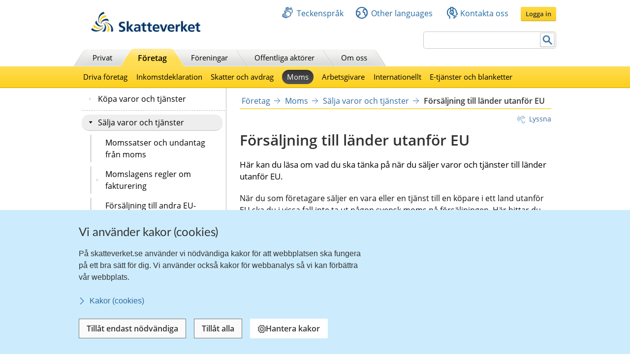

--- FILE ---
content_type: text/html;charset=UTF-8
request_url: https://www.skatteverket.se/foretagochorganisationer/moms/saljavarorochtjanster/forsaljningtilllanderutanforeu.4.18e1b10334ebe8bc80005265.html
body_size: 18966
content:
<!DOCTYPE html>
<html lang="sv" class="sv-no-js sv-template-innehallssida-2016">
<head>
   <meta charset="UTF-8">
   <script nonce="d016ee60-f9a1-11f0-9bc2-ed0dbe73b6e6">(function(c){c.add('sv-js');c.remove('sv-no-js');})(document.documentElement.classList)</script>
   <title>Försäljning till länder utanför EU
 | Skatteverket</title>
   <link rel="preload" href="/sitevision/system-resource/eb294f3fbf2cc66af9b1fffe17f16c758cf89e87698b847b472b28216a967f66/js/jquery.js" as="script">
   <link rel="preload" href="/sitevision/system-resource/eb294f3fbf2cc66af9b1fffe17f16c758cf89e87698b847b472b28216a967f66/envision/envision.js" as="script">
   <link rel="preload" href="/sitevision/system-resource/eb294f3fbf2cc66af9b1fffe17f16c758cf89e87698b847b472b28216a967f66/js/utils.js" as="script">
   <link rel="preload" href="/sitevision/system-resource/eb294f3fbf2cc66af9b1fffe17f16c758cf89e87698b847b472b28216a967f66/js/portlets.js" as="script">
               <meta name="DC.Title" content="Försäljning till länder utanför EU">
                     <meta name="keywords" content="tax free, taxfree, turister">
                     <meta name="description" content="Här kan du läsa vilka momsregler som gäller när du säljer varor till länder utanför EU, det vill säga vid export.  ">
                     <meta name="DC.Date.Created" content="2005-04-12">
                     <meta name="DC.Date.Modified" content="2026-01-14">
                     <meta name="DC.Identifier" content="https://www.skatteverket.se">
                     <meta name="DC.Format" content="text/html">
                     <meta name="DC.Type" content="text">
                     <meta name="SKV.Author" content="nisse.tuta@skatteverket.se">
                     <meta name="robots" content="">
                     <meta name="google-site-verification" content="9yaXOpOvmAORp7RIYpbP6BJeS-5rcrc0_DsolER28Tw">
         <meta name="viewport" content="width=device-width, initial-scale=1, minimum-scale=1, shrink-to-fit=no">
   <meta name="dcterms.identifier" content="http://skatteverket.se">
   <meta name="dcterms.language" content="sv">
   <meta name="dcterms.format" content="text/html">
   <meta name="dcterms.type" content="text">
   <link rel="canonical" href="/foretag/moms/saljavarorochtjanster/forsaljningtilllanderutanforeu.4.18e1b10334ebe8bc80005265.html">
   <link rel="stylesheet" type="text/css" href="/2.18e1b10334ebe8bc80000/1765626482348/sitevision-responsive-grids.css">
   <link rel="stylesheet" type="text/css" href="/2.18e1b10334ebe8bc80000/1765626530796/sitevision-spacing.css">
   <link rel="stylesheet" type="text/css" href="/2.18e1b10334ebe8bc80000/0/5446/SiteVision.css">
   <link rel="stylesheet" type="text/css" href="/sitevision/system-resource/eb294f3fbf2cc66af9b1fffe17f16c758cf89e87698b847b472b28216a967f66/css/portlets.css">
   <link rel="stylesheet" type="text/css" href="/sitevision/system-resource/eb294f3fbf2cc66af9b1fffe17f16c758cf89e87698b847b472b28216a967f66/envision/envision.css">

      <link rel="stylesheet" type="text/css" href="/2.18e1b10334ebe8bc80000/91.361dc8c15312eff6fd14d21/1765628910419/0/sv-template-asset.css">
         <link rel="stylesheet" type="text/css" href="/webapp-resource/4.18e1b10334ebe8bc80005265/360.96cca41179bad4b1aaea8/1623672352260/webapp-assets.css">
      <link rel="stylesheet" type="text/css" href="/webapp-resource/4.18e1b10334ebe8bc80005265/360.1522bf3f19aea8075ba3c30/1767875492664/webapp-assets.css">
      <script nonce="d016ee60-f9a1-11f0-9bc2-ed0dbe73b6e6">!function(t,e){t=t||"docReady",e=e||window;var n=[],o=!1,c=!1;function d(){if(!o){o=!0;for(var t=0;t<n.length;t++)try{n[t].fn.call(window,n[t].ctx)}catch(t){console&&console.error(t)}n=[]}}function a(){"complete"===document.readyState&&d()}e[t]=function(t,e){if("function"!=typeof t)throw new TypeError("callback for docReady(fn) must be a function");o?setTimeout(function(){t(e)},1):(n.push({fn:t,ctx:e}),"complete"===document.readyState?setTimeout(d,1):c||(document.addEventListener?(document.addEventListener("DOMContentLoaded",d,!1),window.addEventListener("load",d,!1)):(document.attachEvent("onreadystatechange",a),window.attachEvent("onload",d)),c=!0))}}("svDocReady",window);</script>
      <script src="/sitevision/system-resource/eb294f3fbf2cc66af9b1fffe17f16c758cf89e87698b847b472b28216a967f66/js/jquery.js"></script>
      <script src="/2.18e1b10334ebe8bc80000/91.361dc8c15312eff6fd14d21/1765628910432/HEAD/0/sv-template-asset.js"></script>
   <!-- 
         _       _     _              _                                _ 
        | | ___ | |__ | |__   __ _   | |__   ___  ___     ___  ___ ___| |
     _  | |/ _ \| '_ \| '_ \ / _` |  | '_ \ / _ \/ __|   / _ \/ __/ __| |
    | |_| | (_) | |_) | |_) | (_| |  | | | | (_) \__ \  | (_) \__ \__ \_|
    \____/ \___/|_.__/|_.__/ \__,_|  |_| |_|\___/|___/   \___/|___/___(_)
                                                                     
    Om du vill vara med och utveckla Skatteverkets externa och interna system, 
    ansök på https://www.skatteverket.se/ledigajobb (Skatteverket)

     ____  _         _   _                      _        _   
    / ___|| | ____ _| |_| |_ _____   _____ _ __| | _____| |_ 
    \___ \| |/ / _` | __| __/ _ \ \ / / _ \ '__| |/ / _ \ __|
     ___) |   < (_| | |_| ||  __/\ V /  __/ |  |   <  __/ |_ 
    |____/|_|\_\__,_|\__|\__\___| \_/ \___|_|  |_|\_\___|\__|
                                                         
    -->



<meta name="viewport" content="initial-scale=1, width=device-width, maximum-scale=2, user-scalable=yes"/>
<!--[if IE 7]>
<meta http-equiv="X-UA-Compatible" content="IE=EmulateIE7" >
<![endif]-->
<!--[if IE 8]>
<meta http-equiv="X-UA-Compatible" content="IE=EmulateIE8" >
<![endif]-->
<!--[if IE 9]>
<meta http-equiv="X-UA-Compatible" content="IE=EmulateIE9" >
<![endif]-->
   <link href="/images/18.76a43be412206334b89800039457/faviconSKV.ico" type="image/x-icon" rel="shortcut icon">
   <link href="/images/18.6efe6285127ab4f1d2580001598/iphone_favicon.png" rel="apple-touch-icon">
   

	<meta property="og:title" content="Försäljning till länder utanför EU" />

         <meta property="og:image" content="https://skatteverket.se/images/18.35c34f651660af3747c16d7/1538124880511/skv-fb-liggande.png" />
	
   <script>$svjq = jQuery.noConflict()</script>
   

   <link type="application/rss+xml" rel="alternate" href="https://skatteverket.se/4.dfe345a107ebcc9baf800017640/12.dfe345a107ebcc9baf800017646.portlet?state=rss&amp;sv.contenttype=text/xml;charset=UTF-8" title="Alla nyheter, notiser och pressmeddelanden">
   <link type="application/rss+xml" rel="alternate" href="https://skatteverket.se/4.dfe345a107ebcc9baf800017593/12.dfe345a107ebcc9baf800017599.portlet?state=rss&amp;sv.contenttype=text/xml;charset=UTF-8" title="Endast nyheter och notiser">
   <link type="application/rss+xml" rel="alternate" href="https://skatteverket.se/4.dfe345a107ebcc9baf800017652/12.dfe345a107ebcc9baf800017658.portlet?state=rss&amp;sv.contenttype=text/xml;charset=UTF-8" title="Pressmeddelanden">
   <script nonce="d016ee60-f9a1-11f0-9bc2-ed0dbe73b6e6">
      window.sv = window.sv || {};
      sv.UNSAFE_MAY_CHANGE_AT_ANY_GIVEN_TIME_webAppExternals = {};
      sv.PageContext = {
      pageId: '4.18e1b10334ebe8bc80005265',
      siteId: '2.18e1b10334ebe8bc80000',
      userIdentityId: '',
      userIdentityReadTimeout: 0,
      userLocale: 'sv_SE',
      dev: false,
      csrfToken: '',
      html5: true,
      useServerSideEvents: false,
      nodeIsReadOnly: true
      };
   </script>
      <script nonce="d016ee60-f9a1-11f0-9bc2-ed0dbe73b6e6">!function(){"use strict";var t,n={},e={},i={};function r(t){return n[t]=n[t]||{instances:[],modules:{},bundle:{}},n[t]}document.querySelector("html").classList.add("js");var s={registerBootstrapData:function(t,n,i,r,s){var a,o=e[t];o||(o=e[t]={}),(a=o[i])||(a=o[i]={}),a[n]={subComponents:r,options:s}},registerInitialState:function(t,n){i[t]=n},registerApp:function(n){var e=n.applicationId,i=r(e);if(t){var s={};s[e]=i,s[e].instances=[n],t.start(s)}else i.instances.push(n)},registerModule:function(t){r(t.applicationId).modules[t.path]=t},registerBundle:function(t){r(t.applicationId).bundle=t.bundle},getRegistry:function(){return n},setAppStarter:function(n){t=n},getBootstrapData:function(t){return e[t]},getInitialState:function(t){return i[t]}};window.AppRegistry=s}();</script>
</head>
<body class=" sv-responsive  env-m-around--0">
<div id="svid10_2cf1b5cd163796a5c8b4b6e" class="sv-layout"><div class="sv-vertical sv-layout sv-skip-spacer sv-template-layout" id="svid10_2cf1b5cd163796a5c8b4fe9"><div id="svid94_2cf1b5cd163796a5c8b4fec"><div class="sv-layout sv-skip-spacer sv-template-portlet
" id="svid30_2cf1b5cd163796a5c8b4b8d"><div id="Sidhuvud"><!-- Sidhuvud --></div><div class="sv-vertical sv-layout sv-skip-spacer sv-template-layout" id="svid10_2cf1b5cd163796a5c8b4f01"><div class="sv-script-portlet sv-portlet sv-skip-spacer sv-template-portlet
" id="svid12_2106219b17988b0d231429"><div id="cookiebanner"><!-- cookie-banner --></div><div class="rs_preserve">
	<skv-cookie-banner
      id="skv-cookie-banner"
   	about-url="/4.14c8822103addae55580003.html"
      texts='{
      	"heading": "Vi använder kakor (cookies)",
         "description": "På skatteverket.se använder vi nödvändiga kakor för att webbplatsen ska fungera på ett bra sätt för dig. Vi använder också kakor för webbanalys så vi kan förbättra vår webbplats.",
         "aboutLabel": "Kakor (cookies)",
         "handleHeading": "Hantera kakor",
         "handleDescription": "Här kan du välja vilka kakor (cookies) du vill godkänna.",
         "handleButtonLabel": "Hantera kakor",
         "acceptButtonLabel": "Tillåt alla",
         "acceptAllButtonLabel": "Tillåt alla",
         "denyAllButtonLabel": "Tillåt endast nödvändiga",
         "saveButtonLabel": "Spara",
         "cookiesListHeading": "Gör dina val och spara",
         "strictlyNecessaryCookieTitle": "Nödvändiga",
         "strictlyNecessaryCookieDescription": "Nödvändiga kakor går inte att stänga av eftersom vår webbplats inte fungerar utan dessa. Nödvändiga kakor bidrar till att våra tjänster är säkra och fungerar som de ska, till exempel säker inloggning.",
         "settingsCookieTitle": "Inställningar",
         "settingsCookieDescription": "Kakor för inställningar låter en webbplats komma ihåg information som ändrar hur webbplatsen fungerar eller visas. Detta kan t.ex. vara föredraget språk eller regionen du befinner dig i.",
         "statisticsCookieTitle": "Statistik",
         "statisticsCookieDescription": "Kakor för statistik hjälper en webbplatsägare att förstå hur besökare interagerar med webbplatser genom att samla och rapportera in information anonymt."
      }'
      cookies='{
      	"vdArbetsgivare": { "type": "settings", "target": "cookie" },
      	"vdForetagsform": { "type": "settings", "target": "cookie" },
      	"vdOmsattning": { "type": "settings", "target": "cookie" },
      	"vdRakenskapsarSlut": { "type": "settings", "target": "cookie" },
      	"vdRedovisning": { "type": "settings", "target": "cookie" },
         "skv-infotraffar:filters": { "type": "settings", "target": "sessionStorage" },
         "skv-infotraffar:activeTabItemIndex": { "type": "settings", "target": "sessionStorage" },
         "ms.spa.agconfirmupload.deklarera": { "type": "settings", "target": "cookie" },
         "/^_pk_(id|ses|ref)\\..+$/": { "type": "settings", "target": "cookie" },
         "/^TS[a-zA-Z\\d]{8}$/": { "type": "settings", "target": "cookie" },
         "chat-toolbox": { "type": "settings", "target": "sessionStorage" },
         "lang": { "type": "settings", "target": "cookie" },
         "senastetjanster": { "type": "settings", "target": "cookie" }
      }'
   ></skv-cookie-banner>
</div>

<script>
   var cookieBanner = document.querySelector('skv-cookie-banner');
   if(cookieBanner && typeof cookieBanner.hasAllowedType === 'undefined') {
   	cookieBanner.hasAllowedType = () => {};
   }
</script></div>
<div class="sv-html-portlet sv-portlet sv-template-portlet
" id="svid12_2cf1b5cd163796a5c8b4f03"><div id="MatomoTagManagerWebbanalys"><!-- Matomo Tag Manager - Webbanalys --></div><!-- Matomo Tag Manager -->
<script>
   (function() {
      function loadMatomo() {
         var _mtm = _mtm || [];
         var _paq = window._paq = window._paq || [];
         _mtm.push({
            'mtm.startTime': (new Date().getTime()),
            'event': 'mtm.Start'
         });
         var d = document,
            g = d.createElement('script'),
            s = d.getElementsByTagName('script')[0];
         g.type = 'text/javascript';
         g.async = true;
         g.defer = true;
         g.src = 'https://matomo.skv.analys.cloud/js/container_nzOVmjo9.js';
         s.parentNode.insertBefore(g, s);
         
         /* //Script version 1.2 var _paq = _paq || []; // tracker methods like "setCustomDimension" should be called before "trackPageView" _paq.push(["setDocumentTitle", document.domain + "/" + document.title]); _paq.push(["setCookieDomain", "*.skatteverket.se"]);
         _paq.push(["setDomains", ["*.skatteverket.se"]]); _paq.push(["enableCrossDomainLinking"]); _paq.push(["setDoNotTrack", true]); _paq.push(['trackPageView']); _paq.push(['enableLinkTracking']); (function () { var u = "//skv.analytics.elx.cloud/"; _paq.push(['setTrackerUrl',
         u + 'piwik.php']); _paq.push(['setSiteId', '2']); var d = document , g = d.createElement('script') , s = d.getElementsByTagName('script')[0]; g.type = 'text/javascript'; g.async = true; g.defer = true; g.src = u + 'piwik.js'; s.parentNode.insertBefore(g,
         s); })(); */
      }
      
      var cookieBanner = document.querySelector("skv-cookie-banner");
      
      if(cookieBanner) {
         if(cookieBanner.hasAllowedType("statistics")) {
            loadMatomo();
         }
         
         cookieBanner.addEventListener("change", function() {
            if(cookieBanner.hasAllowedType("statistics")) {
               loadMatomo();
            }
         });
      }
   })();
</script>
<!-- End Matomo Tag Manager -->
</div>
<div class="sv-script-portlet sv-portlet sv-template-portlet
" style="display: none" id="svid12_2cf1b5cd163796a5c8b4f04"><div id="ServerTrackning"><!-- ServerTrackning --></div><!--server_39-->
</div>
<div class="sv-html-portlet sv-portlet sv-template-portlet
" id="svid12_2cf1b5cd163796a5c8b4f09"><div id="Snabbnavigeringmedtabb"><!-- Snabbnavigering med tabb --></div><ul id="skip">
   <li>
      <a title="Gå till innehåll" id="tillInnehall" href="#">Till innehåll</a>
   </li>
   <li>
      <a title="Gå till navigationen" id="tillMeny" href="#">Till navigationen</a>
   </li>
</ul></div>
<div class="sv-custom-module sv-skv-ie-banner sv-template-portlet
" id="svid12_5b35a6251761e6914203a4a"><div id="IEBanner"><!-- IE Banner --></div><div data-cid="139824a4-a1cd-e62c-a2d9-f8b1ea266313"><div
    id="webapp_12_5b35a6251761e6914203a4a"
    aria-live="polite"
    aria-atomic="false"
    style="display: none;"
>
    <div class="skv-ie-banner__banner">
        <div class="skv-ie-banner__banner-inner">
            <div class="skv-ie-banner__banner-start">
                <span class="skv-ie-banner__banner-icon">
                    <svg xmlns="http://www.w3.org/2000/svg" fill="none" stroke="currentcolor" viewBox="0 0 24 24"><g stroke-linecap="round" stroke-width="1.5"><path stroke-linejoin="round" d="M 12 18.75 a 0.375 0.375 0 1 0 0.375 0.375 a 0.375 0.375 0 0 0 -0.375 -0.375 h 0"></path><path stroke-miterlimit="10" d="M 12 15.75 v -7.5"></path></g><path stroke-linejoin="round" stroke-width="1.5" d="M 13.62 1.76 a 1.806 1.806 0 0 0 -3.242 0 L 0.906 21.058 a 1.521 1.521 0 0 0 1.366 2.192 h 19.456 a 1.521 1.521 0 0 0 1.366 -2.192 Z"></path></svg>
                </span>
                <div class="skv-ie-banner__banner-content">
                    <div class="skv-ie-banner__banner-text"></div>
                    <div class="skv-ie-banner__banner-link">
                        <a class="skv-ie-banner__banner-link-anchor" href="/omoss/varverksamhet/omwebbplatsen/rekommenderadewebblasare.4.18e1b10334ebe8bc80004907.html">
                            <span class="skv-ie-banner__banner-link-icon">
                                <svg xmlns="http://www.w3.org/2000/svg" fill="none" stroke="currentcolor" stroke-linecap="round" stroke-linejoin="round" stroke-width="1.5" viewBox="0 0 24 24"><path d="M 5.5 0.75 l 10.72 10.72 a 0.749 0.749 0 0 1 0 1.06 L 5.5 23.25"></path></svg>
                            </span>
                            <div class="skv-ie-banner__banner-link-label"></div>
                        </a>
                    </div>
                </div>
            </div>
        </div>
    </div>
</div>

<script id="webappScript_12_5b35a6251761e6914203a4a">
    (function() {
        var ie = detectIE();
        var container = document.getElementById("webapp_12_5b35a6251761e6914203a4a");
        var script = document.getElementById("webappScript_12_5b35a6251761e6914203a4a");

        (function() {
            if (ie === false || ie > 11 ) {
                destroy();
                return;
            }

            container.style.display = "";

            var text = container.querySelector(".skv-ie-banner__banner-text");
            text.innerHTML = '<p>Din webbläsare Internet Explorer är för gammal. För att vår webbplats ska fungera rekommenderar vi att du byter webbläsare.</p>';

            var linkLabel = container.querySelector(".skv-ie-banner__banner-link-label");
            linkLabel.innerHTML = 'Rekommenderade webbläsare';

        })();

        script.parentElement.removeChild(script);

        function destroy() {
            container.parentElement.removeChild(container);
        }

        function detectIE() {
            var ua = window.navigator.userAgent;

            var msie = ua.indexOf('MSIE ');
            if (msie > 0) {
                // IE 10 or older => return version number
                return parseInt(ua.substring(msie + 5, ua.indexOf('.', msie)), 10);
            }

            var trident = ua.indexOf('Trident/');
            if (trident > 0) {
                // IE 11 => return version number
                var rv = ua.indexOf('rv:');
                return parseInt(ua.substring(rv + 3, ua.indexOf('.', rv)), 10);
            }

            var edge = ua.indexOf('Edge/');
            if (edge > 0) {
                // Edge => return version number
                return parseInt(ua.substring(edge + 5, ua.indexOf('.', edge)), 10);
            }

            // other browser
            return false;
        }
    })();
</script>
</div><script nonce="d016ee60-f9a1-11f0-9bc2-ed0dbe73b6e6">AppRegistry.registerBootstrapData('12.5b35a6251761e6914203a4a','139824a4-a1cd-e62c-a2d9-f8b1ea266313','main',[],undefined);</script><script nonce="d016ee60-f9a1-11f0-9bc2-ed0dbe73b6e6">AppRegistry.registerInitialState('12.5b35a6251761e6914203a4a',{"text":"Din webbläsare Internet Explorer är för gammal. För att vår webbplats ska fungera rekommenderar vi att du byter webbläsare.","linkText":"Rekommenderade webbläsare","linkUrl":"/omoss/varverksamhet/omwebbplatsen/rekommenderadewebblasare.4.18e1b10334ebe8bc80004907.html","route":"/"});</script>
<script nonce="d016ee60-f9a1-11f0-9bc2-ed0dbe73b6e6">AppRegistry.registerApp({applicationId:'skv-ie-banner|1.1.0',htmlElementId:'svid12_5b35a6251761e6914203a4a',route:'/',portletId:'12.5b35a6251761e6914203a4a',locale:'sv-SE',defaultLocale:'en',webAppId:'skv-ie-banner',webAppVersion:'1.1.0',webAppAopId:'360.96cca41179bad4b1aaea8',webAppImportTime:'1623672352260',requiredLibs:{},childComponentStateExtractionStrategy:'BY_ID'});</script></div>
</div>
<div class="sv-vertical sv-layout sv-template-layout" id="svid10_2cf1b5cd163796a5c8b54ab"><div class="sv-fixed-fluid-grid tolvkolumn sv-layout main-header sv-skip-spacer sv-template-layout" id="svid10_2cf1b5cd163796a5c8b4f11"><div class="sv-script-portlet sv-portlet sv-skip-spacer sv-template-portlet
" id="svid12_309a41aa1672ad0c83718a0"><div id="KrisGlobaltmeddelande"><!-- Kris/Globalt meddelande --></div></div>
<div class="sv-row sv-layout sv-hide-smartPort sv-hide-smallScreens sv-template-layout" style="padding-top:0.8em" id="svid10_2cf1b5cd163796a5c8b4f14"><div class="sv-layout sv-skip-spacer sv-column-5 sv-template-layout" style="width: 30% !important;" id="svid10_2cf1b5cd163796a5c8b4f15"><div class="sv-image-portlet sv-portlet sv-skip-spacer sv-template-portlet
" style="margin-left:35px;margin-top:12px;max-width: 222px;" id="svid12_2cf1b5cd163796a5c8b4f16"><div id="Bild"><!-- Bild --></div><a title="Till startsida" href="/privat.4.76a43be412206334b89800052864.html"><img alt="startsida" class="sv-noborder" style="max-width:468px;max-height:88px" width="468" height="88" srcset="/images/18.5d699354142b230302014c/1385975660374/x160p/SkatteverketLogo.png 160w, /images/18.5d699354142b230302014c/1385975660374/x320p/SkatteverketLogo.png 320w, /images/18.5d699354142b230302014c/1385975660374/SkatteverketLogo.png 468w" sizes="100vw" src="/images/18.5d699354142b230302014c/1385975660374/SkatteverketLogo.png"></a></div>
</div>
<div class="sv-layout sv-column-7 sv-template-layout" style="width: 67% !important;" id="svid10_2cf1b5cd163796a5c8b4f18"><div class="sv-row sv-layout sv-skip-spacer sv-template-layout" id="svid10_2cf1b5cd163796a5c8b4f19"><div class="sv-jcrmenu-portlet sv-portlet sv-skip-spacer sv-template-portlet
" id="svid12_2cf1b5cd163796a5c8b4f1a"><div id="Servicemeny"><!-- Service_meny --></div>
  
         
                     
         
          
                
            
   <div id="servicelankar">
      <ul>
                              
                              
               <li class="link_0">
                  <a href="/servicelankar/teckensprak.4.5d699354142b2303020b3b.html" class="servicelank"><span></span>Teckenspråk</a>
               </li>
                                  
                              
               <li class="link_1">
                  <a href="/servicelankar/otherlanguages.4.34a801ea1041d54f9e2800025.html" class="servicelank"><span></span>Other languages</a>
               </li>
                                  
                              
               <li class="link_2">
                  <a href="/omoss/kontaktaoss.4.71004e4c133e23bf6db800079651.html" class="servicelank"><span></span>Kontakta oss</a>
               </li>
                               
         <li class="sso__desktopSection">
            <a class="sso__desktopSection-button sso__desktopSection-button--login" tabindex="0">
               <div class="sso__desktopSection-button-label">Logga in</div>
            </a>
            
            <button class="sso__desktopSection-button sso__desktopSection-button--toggle" style="display: none;">
               <span class="sso__desktopSection-button-label"></span>
            </button>
         </li>
      </ul>
   </div>

   <div class="sso__box sso__box--desktop" style="display: none;">
      <div class="sso__box-name"></div>
      <div class="sso__box-persNr"></div>
      
      <nav class="sso__box-nav">
         <ul class="sso__box-nav-list">
            <li class="sso__box-nav-list-item">
               <a class="sso__box-nav-link">Mina sidor</a>
            </li>
            <li class="sso__box-nav-list-item">
               <a class="sso__box-nav-link" title="Logga ut från Skatteverkets e-tjänster och Mina sidor">Logga ut</a>
            </li>
         </ul>
      </nav>
   </div>
   
   </div>
</div>
<div class="sv-row sv-layout sv-template-layout" id="svid10_2cf1b5cd163796a5c8b4f1b"><div class="sv-searchform-portlet sv-portlet sv-skip-spacer sv-template-portlet
" style="text-align: right;" id="svid12_2cf1b5cd163796a5c8b4f1c"><div id="Sokruta1"><!-- Sökruta 1 --></div>


                                                                                            
<script nonce="d016ee60-f9a1-11f0-9bc2-ed0dbe73b6e6">
svDocReady(function() {
   // Queries server for a suggestion list and shows it below the search field
   $svjq("#search12_2cf1b5cd163796a5c8b4f1c").svAutoComplete({
      source: "/4.18e1b10334ebe8bc80005265/12.2cf1b5cd163796a5c8b4f1c.json?state=autoComplete",
      minLength: 2,
      delay: 200,
      selectedValueContainerId: ""
   });
   // Backwards compatibility for custom templates
   $svjq("#search12_2cf1b5cd163796a5c8b4f1c").on('focusin', function() {
      if ($svjq("#search12_2cf1b5cd163796a5c8b4f1c").val() == "Ange sökord") {
         $svjq("#search12_2cf1b5cd163796a5c8b4f1c").val("");
         return false;
      }
   });
   // Submit, blocks empty and placeholder queries
   $svjq("#search12_2cf1b5cd163796a5c8b4f1cbutton").on('click', function() {
      const qry = $svjq("#search12_2cf1b5cd163796a5c8b4f1c").val();
      if (qry == "" || qry == "Ange sökord") {
         return false;
      }
   });
   // Invokes the search button if user presses the enter key (needed in IE)
   $svjq("#search12_2cf1b5cd163796a5c8b4f1c").on('keypress', function(e) {
      if (e.which == 13) {
         $svjq("#search12_2cf1b5cd163796a5c8b4f1cbutton").trigger('focus').trigger('click');
         return false;
      }
   });
});
</script>


   <form id="searchformTop" method="get" action="/funktioner/sok/sok.4.64a656d113f4c7597011b3.html">
      <label for="query" class="sr-only">Sök</label>
      <input id="query" class="search-input" style="width:252px" type="text" name="query" value="" accesskey="k" />
       <button id="search12_2cf1b5cd163796a5c8b4f1cbutton" type="submit" class="searchButton sv-vamiddle"><span class="knapp">Sök</span></button>
</form></div>
</div>
</div>
</div>
<div class="sv-row sv-layout sv-hide-smartPort sv-hide-smallScreens sv-template-layout" id="svid10_2cf1b5cd163796a5c8b4f1d"><div class="sv-layout sv-skip-spacer sv-column-12 sv-template-layout" style="padding-right:10px" id="svid10_2cf1b5cd163796a5c8b4f1e"><div class="sv-script-portlet sv-portlet sv-skip-spacer sv-template-portlet
" id="svid12_2cf1b5cd163796a5c8b4f1f"><div id="Toppmeny"><!-- Toppmeny --></div>
<div class="topmenu">
	<ul>
		<li class=""><div><a href="/privat.4.76a43be412206334b89800052864.html" title="Privatpersoner">Privat</a></div></li>
		<li class=" active "><div><a href="/foretag.4.76a43be412206334b89800052908.html" title="Företag">Företag</a></div></li>
		<li class=""><div><a href="/foreningar.4.76a43be412206334b89800048202.html" title="Föreningar">Föreningar</a></div></li>
		<li class=""><div><a href="/offentligaaktorer.4.76a43be412206334b89800047989.html" title="Offentliga aktörer">Offentliga aktörer</a></div></li>
		<li class=""><div><a href="/omoss.4.76a43be412206334b89800052952.html" title="Om Skatteverket">Om oss</a></div></li>
	</ul>
</div>

<script>
<!--
  var clientnavigation = 'Företag';
-->
</script></div>
</div>
</div>
</div>
</div>
<div class="sv-vertical sv-layout sv-template-layout" id="svid10_4f45da1418092e4b1921cb"><div class="sv-fluid-grid tolvkolumn sv-layout sv-visible-smartPort sv-visible-smallScreens sv-skip-spacer sv-template-layout" id="svid10_4f45da1418092e4b1921cc"><div class="sv-row sv-layout iw-skv-mobile-header-container sv-skip-spacer sv-template-layout" id="svid10_4f45da1418092e4b1921cd"><div class="sv-row sv-layout sv-skip-spacer sv-template-layout" id="svid10_4f45da1418092e4b1921ce"><div class="sv-html-portlet sv-portlet sv-skip-spacer sv-template-portlet
" id="svid12_4f45da1418092e4b1921cf"><div id="Logotypimobil"><!-- Logotyp i mobil --></div><div class="iw-skv-logo">
   <a href="/" class="iw-skv-logo__link" aria-label="Till startsidan">
      <img class="iw-skv-logo__image" src="data:image/svg+xml,%3Csvg id='Lager_1' data-name='Lager 1' xmlns='http://www.w3.org/2000/svg' viewBox='0 0 213.73 39.2'%3E%3Cdefs%3E%3Cstyle%3E.cls-1%7Bfill:%23036;%7D.cls-2%7Bfill:%23fc0;%7D%3C/style%3E%3C/defs%3E%3Ctitle%3ERityta 1%3C/title%3E%3Cpath class='cls-1' d='M64.52,23.26a10,10,0,0,0-3.9-.83c-1.32,0-3,.57-3,2.66,0,3.33,8.41,1.94,8.4,8.37,0,4.2-3.33,5.79-7.21,5.78a16.76,16.76,0,0,1-4.91-.75L54.23,35a9.21,9.21,0,0,0,4.34,1.19c1.45,0,3.41-.74,3.41-2.47,0-3.65-8.41-2.15-8.4-8.5,0-4.28,3.34-5.85,6.71-5.84a14.39,14.39,0,0,1,4.59.69Z'/%3E%3Cpath class='cls-1' d='M68.8,18.22h3.68l0,12.11h.06l4.4-5.65h4.34L76,31l5.92,7.83H77.23L72.52,32h-.06v6.87H68.77Z'/%3E%3Cpath class='cls-1' d='M86.17,34.69c0-2.17,2.45-2.44,4.1-2.44h1.59a4.72,4.72,0,0,1-.77,2.91,3.13,3.13,0,0,1-2.59,1.26C87.18,36.42,86.17,35.9,86.17,34.69Zm-1.86-6.16A7.45,7.45,0,0,1,88.68,27c2.17,0,3.19.77,3.18,3.05h-2a11.14,11.14,0,0,0-4.75.82,4.15,4.15,0,0,0-2.43,4c0,2.69,2.44,4.21,4.94,4.21A5,5,0,0,0,92,36.67H92a17.11,17.11,0,0,0,.16,2.12h3.24c-.08-1.1-.13-2.08-.16-3.16s-.05-2.11-.05-3.54V30.28c0-4.18-1.77-6-6.09-6a12.63,12.63,0,0,0-4.91,1.06Z'/%3E%3Cpath class='cls-1' d='M99.44,27.38H96.72V24.68h2.72V21.86l3.68-1.18v4h3.27v2.7h-3.27V34c0,1.21.33,2.33,1.73,2.33a3.23,3.23,0,0,0,1.67-.38l.11,2.91a9.68,9.68,0,0,1-2.72.33c-2.89,0-4.48-1.79-4.47-4.59Z'/%3E%3Cpath class='cls-1' d='M110.32,27.39H107.6V24.7h2.73V21.87L114,20.69v4h3.27V27.4H114V34c0,1.21.33,2.33,1.73,2.34a3.29,3.29,0,0,0,1.68-.39l.1,2.92a10.09,10.09,0,0,1-2.72.32c-2.88,0-4.47-1.79-4.47-4.59Z'/%3E%3Cpath class='cls-1' d='M122.4,30.4c.17-1.89,1.21-3.32,3.27-3.32s2.88,1.55,3,3.33Zm8.73,4.69a9.68,9.68,0,0,1-4.7,1.42,3.72,3.72,0,0,1-4-3.58h9.78c0-4.94-1.47-8.54-6.71-8.55-4.4,0-6.57,3.37-6.58,7.46,0,4.65,2.71,7.34,7.38,7.35a9.73,9.73,0,0,0,4.86-1.12Z'/%3E%3Cpath class='cls-1' d='M132.72,24.69h3.95L140.17,35h.06l3.42-10.3h3.68l-5.24,14.14H138Z'/%3E%3Cpath class='cls-1' d='M151.37,30.41c.16-1.9,1.21-3.32,3.27-3.32s2.88,1.54,3,3.33Zm8.73,4.68a9.47,9.47,0,0,1-4.7,1.42,3.7,3.7,0,0,1-4-3.57h9.78c0-5-1.47-8.54-6.72-8.55-4.39,0-6.57,3.37-6.57,7.46,0,4.64,2.71,7.34,7.38,7.35a9.71,9.71,0,0,0,4.86-1.12Z'/%3E%3Cpath class='cls-1' d='M163.54,24.74h3.27V28h.06a4.33,4.33,0,0,1,3.88-3.54,4,4,0,0,1,1.12.11v3.71a3.79,3.79,0,0,0-1.65-.3c-3,0-3,3.73-3,5.76v5.19h-3.68Z'/%3E%3Cpath class='cls-1' d='M173.86,18.16h3.68l0,12.12h.06l4.4-5.66h4.34L181,31,187,38.79h-4.67l-4.72-6.87h0v6.86h-3.68Z'/%3E%3Cpath class='cls-1' d='M190.69,30.46c.17-1.89,1.22-3.32,3.28-3.32s2.88,1.55,3,3.33Zm8.73,4.69a9.62,9.62,0,0,1-4.7,1.42,3.7,3.7,0,0,1-4-3.58l9.78,0c0-4.95-1.47-8.55-6.72-8.56-4.39,0-6.57,3.37-6.58,7.46,0,4.65,2.71,7.34,7.38,7.35a9.77,9.77,0,0,0,4.87-1.12Z'/%3E%3Cpath class='cls-1' d='M203.79,27.49h-2.72v-2.7h2.71V22l3.68-1.18v4h3.26v2.7h-3.27v6.6c0,1.2.33,2.33,1.73,2.33a3.23,3.23,0,0,0,1.67-.38L211,39a9.68,9.68,0,0,1-2.72.33c-2.88,0-4.47-1.79-4.47-4.59Z'/%3E%3Cpath class='cls-2' d='M25.29,21.16A13.78,13.78,0,0,1,35,31.42a13.63,13.63,0,0,1-.8,7.36H30.11A13.88,13.88,0,0,0,32,33.3c.33-3.47-.94-7.55-3.88-9.8a12.88,12.88,0,0,0-3-1.87Z'/%3E%3Cpath class='cls-1' d='M38,38.77a13,13,0,0,0-2.49-13.24,17.81,17.81,0,0,0-8.52-5l.09-.51C34,21.65,41,26,42.12,33.57a12.56,12.56,0,0,1-.23,5.21Z'/%3E%3Cpath class='cls-1' d='M23.72,22.2a9.7,9.7,0,0,1,3.15,2.68,10.73,10.73,0,0,1,1.33,9.8,10,10,0,0,1-2.3,4.09l-5.28,0a12.58,12.58,0,0,0,5.85-10,7.33,7.33,0,0,0-2.95-6.13Z'/%3E%3Cpath class='cls-2' d='M17,23.16A13.78,13.78,0,0,1,21,9.59a13.7,13.7,0,0,1,6.78-3l2,3.58a13.74,13.74,0,0,0-5.7,1.08c-3.17,1.44-6.08,4.58-6.56,8.25a13.07,13.07,0,0,0-.12,3.54Z'/%3E%3Cpath class='cls-1' d='M25.86,3.37a13,13,0,0,0-10.21,8.74A17.75,17.75,0,0,0,15.6,22l-.5.17c-2.07-6.81-1.8-15,4.23-19.78A12.59,12.59,0,0,1,23.94,0Z'/%3E%3Cpath class='cls-1' d='M18.66,24a9.71,9.71,0,0,1,.75-4.08,10.69,10.69,0,0,1,7.83-6A10.24,10.24,0,0,1,32,13.83l2.62,4.58A12.62,12.62,0,0,0,23,18.35,7.31,7.31,0,0,0,19.13,24Z'/%3E%3Cpath class='cls-1' d='M1.9,31.71A13,13,0,0,0,14.65,36a17.78,17.78,0,0,0,8.49-5.05l.4.34c-4.77,5.28-11.9,9.27-19.13,6.57A12.36,12.36,0,0,1,0,35.1Z'/%3E%3Cpath class='cls-1' d='M23.29,27.24a9.44,9.44,0,0,1-3.88,1.45A10.7,10.7,0,0,1,10.2,25.1a10.23,10.23,0,0,1-2.48-4l2.56-4.6a12.63,12.63,0,0,0,5.94,10,7.32,7.32,0,0,0,6.79.39Z'/%3E%3Cpath class='cls-2' d='M23.38,29.32A13.8,13.8,0,0,1,9.65,32.77a13.61,13.61,0,0,1-6-4.33l2-3.58A13.81,13.81,0,0,0,9.5,29.22c2.85,2,7,2.89,10.44,1.44A12.86,12.86,0,0,0,23,29Z'/%3E%3C/svg%3E" alt="" />
   </a>
</div></div>
</div>
<div class="sv-row sv-layout toppNavWrp sv-template-layout" id="svid10_4f45da1418092e4b1921d0"><div class="sv-html-portlet sv-portlet sv-skip-spacer sv-template-portlet
" id="svid12_4f45da1418092e4b1921d1"><div id="Loginknapp"><!-- Loginknapp --></div><div class="sso__mobileSection">
   <div class="sso__mobileSection-inner">
      <a class="sso__mobileSection-button sso__mobileSection-button--login" tabindex="0">
         <div class="sso__mobileSection-button-label">Logga in</div>
      </a>

      <button class="sso__mobileSection-button sso__mobileSection-button--toggle" tabindex="0" style="display: none;">
         <span class="sso__mobileSection-button-label"></span>
      </button>
   </div>

   <div class="sso__box sso__box--mobile" style="display: none;">
      <div class="sso__box-name"></div>
      <div class="sso__box-persNr"></div>
      <nav class="sso__box-nav">
         <ul class="sso__box-nav-list">
            <li class="sso__box-nav-list-item">
               <a class="sso__box-nav-link">Mina sidor</a>
            </li>
            <li class="sso__box-nav-list-item">
               <a class="sso__box-nav-link" title="Logga ut från Skatteverkets e-tjänster och Mina sidor">Logga ut</a>
            </li>
         </ul>
      </nav>
   </div>
</div></div>
<div class="sv-html-portlet sv-portlet sv-template-portlet
" id="svid12_4f45da1418092e4b1921d2"><div id="Sokfaltsknapp"><!-- Sökfältsknapp --></div><div class="searchBtnWrp">
   <a role="button" href="javascript:void(0);" onclick="onSearchButtonMobileClick(this)">
      <span class="searchBtn">Sök</span>
   </a>
</div>

<form id="searchformMobile" method="get" action="/funktioner/sok/sok.4.64a656d113f4c7597011b3.html">
   <label for="queryMobile" class="sr-only">Sök</label>
   <input id="queryMobile" class="search-input" type="text" name="query" value="">
   <button type="submit" class="searchButton sv-vamiddle"><span class="knapp">Sök</span></button>
</form>

<script>
   function onSearchButtonMobileClick() {
      var form = document.getElementById("searchformMobile");
      var input = document.getElementById("queryMobile");
      var show = form.style.display !== "block";
      
      form.style.display = show ? "block" : "";
      
      if(show) {
         input.focus();
      } else {
         input.blur();
      }
      
      if ($svjq(".mobileMenuButton").hasClass("open")) {  
         $svjq('#mobilemenu_display').trigger("click");
		}
   }
</script></div>
<div class="sv-html-portlet sv-portlet sv-template-portlet
" id="svid12_4f45da1418092e4b1921d3"><div id="Menyknappen"><!-- Menyknappen --></div><label class="mobileMenuButton" for="mobilemenu_display" tabindex="0">Meny</label>

<script>
   svDocReady(function() {
      var texts = { open: "Meny", close: "Stäng" };
      $svjq(".mobileMenuButton").on("click", function() {
         var menuButton = $svjq(this);
         menuButton.text(menuButton.hasClass("open") ? texts.open : texts.close);
      });
   });
</script></div>
</div>
</div>
<div class="sv-row sv-layout sv-template-layout" id="svid10_4f45da1418092e4b1921d4"><div class="sv-layout sv-skip-spacer sv-template-portlet
" id="svid30_4f45da1418092e4b1921d5"><div id="Mobilmeny"><!-- Mobilmeny --></div><div class="sv-script-portlet sv-portlet sv-skip-spacer sv-template-portlet
" id="svid12_13948c0e18e810bfa0c1579"><div id="MobilMeny"><!-- MobilMeny --></div><div class="mobilemenu"><input type="checkbox" id="mobilemenu_display"/><div><ul>
<li >
<div class="menu-item">
<a  class="menu-item__link" href="/privat.4.76a43be412206334b89800052864.html">
<span>Privat</span>
</a>
<button id="m_0" aria-label="Knapp" aria-expanded="false" aria-pressed="false" class="menu-item__button"><span></span></button>
</div>
</li>
<li >
<div class="menu-item">
<a  class="menu-item__link" href="/foretag.4.76a43be412206334b89800052908.html">
<span>Företag</span>
</a>
<button id="m_1" aria-label="Knapp" aria-expanded="true" aria-pressed="true" class="menu-item__button menu-item__button-expanded"><span></span></button>
</div>
<ul data-id="m_1">
<li >
<div class="menu-item">
<a  class="menu-item__link" href="/foretag/drivaforetag.4.76a43be412206334b89800048009.html">
<span>Driva företag</span>
</a>
<button id="m_1_0" aria-label="Knapp" aria-expanded="false" aria-pressed="false" class="menu-item__button"><span></span></button>
</div>
</li>
<li >
<div class="menu-item">
<a  class="menu-item__link" href="/foretag/inkomstdeklaration.4.133ff59513d6f9ee2ebe38.html">
<span>Inkomstdeklaration</span>
</a>
<button id="m_1_1" aria-label="Knapp" aria-expanded="false" aria-pressed="false" class="menu-item__button"><span></span></button>
</div>
</li>
<li >
<div class="menu-item">
<a  class="menu-item__link" href="/foretag/skatterochavdrag.4.6a6688231259309ff1f800029080.html">
<span>Skatter och avdrag</span>
</a>
<button id="m_1_2" aria-label="Knapp" aria-expanded="false" aria-pressed="false" class="menu-item__button"><span></span></button>
</div>
</li>
<li >
<div class="menu-item">
<a  class="menu-item__link" href="/foretag/moms.4.18e1b10334ebe8bc80002497.html">
<span>Moms</span>
</a>
<button id="m_1_3" aria-label="Knapp" aria-expanded="true" aria-pressed="true" class="menu-item__button menu-item__button-expanded"><span></span></button>
</div>
<ul data-id="m_1_3">
<li >
<div class="menu-item">
<a  class="menu-item__link" href="/foretag/moms/aktuelltommoms.19.7eada0316ed67d7282395a.html">
<span>Aktuellt om moms</span>
</a>
</div>
</li>
<li >
<div class="menu-item">
<a  class="menu-item__link" href="/foretag/moms/kopavarorochtjanster.4.18e1b10334ebe8bc80005374.html">
<span>Köpa varor och tjänster</span>
</a>
<button id="m_1_3_1" aria-label="Knapp" aria-expanded="false" aria-pressed="false" class="menu-item__button"><span></span></button>
</div>
</li>
<li >
<div class="menu-item">
<a  class="menu-item__link" href="/foretag/moms/saljavarorochtjanster.4.18e1b10334ebe8bc80001420.html">
<span>Sälja varor och tjänster</span>
</a>
<button id="m_1_3_2" aria-label="Knapp" aria-expanded="true" aria-pressed="true" class="menu-item__button menu-item__button-expanded"><span></span></button>
</div>
<ul data-id="m_1_3_2">
<li >
<div class="menu-item">
<a  class="menu-item__link" href="/foretag/moms/saljavarorochtjanster/momssatserochundantagfranmoms.4.58d555751259e4d66168000409.html">
<span>Momssatser och undantag från moms</span>
</a>
</div>
</li>
<li >
<div class="menu-item">
<a  class="menu-item__link" href="/foretag/moms/saljavarorochtjanster/momslagensregleromfakturering.4.58d555751259e4d66168000403.html">
<span>Momslagens regler om fakturering</span>
</a>
<button id="m_1_3_2_1" aria-label="Knapp" aria-expanded="false" aria-pressed="false" class="menu-item__button"><span></span></button>
</div>
</li>
<li >
<div class="menu-item">
<a  class="menu-item__link" href="/foretag/moms/saljavarorochtjanster/forsaljningtillandraeulander.4.18e1b10334ebe8bc80004737.html">
<span>Försäljning till andra EU-länder</span>
</a>
<button id="m_1_3_2_2" aria-label="Knapp" aria-expanded="false" aria-pressed="false" class="menu-item__button"><span></span></button>
</div>
</li>
<li >
<div class="menu-item">
<a  class="menu-item__link" href="/foretag/moms/saljavarorochtjanster/forsaljningtilllanderutanforeu.4.18e1b10334ebe8bc80005265.html">
<span>Försäljning till länder utanför EU</span>
</a>
<button id="m_1_3_2_3" aria-label="Knapp" aria-expanded="true" aria-pressed="true" class="menu-item__button menu-item__button-expanded"><span></span></button>
</div>
<ul data-id="m_1_3_2_3">
<li >
<div class="menu-item">
<a  class="menu-item__link" href="/foretag/moms/saljavarorochtjanster/forsaljningtilllanderutanforeu/saljavarortilllanderutanforeu.4.361dc8c15312eff6fd3723b.html">
<span>Sälja varor till länder utanför EU</span>
</a>
</div>
</li>
<li >
<div class="menu-item">
<a  class="menu-item__link" href="/foretag/moms/saljavarorochtjanster/forsaljningtilllanderutanforeu/saljatjanstertilllanderutanforeu.4.361dc8c15312eff6fd3726e.html">
<span>Sälja tjänster till länder utanför EU</span>
</a>
</div>
</li>
<li >
<div class="menu-item">
<a  class="menu-item__link" href="/foretag/moms/saljavarorochtjanster/forsaljningtilllanderutanforeu/saljavarorochtjanstertillstorbritannien.4.4a4da2a918795e864c361f.html">
<span>Sälja varor och tjänster till Storbritannien</span>
</a>
</div>
</li>
</ul>
</li>
</ul>
</li>
<li >
<div class="menu-item">
<a  class="menu-item__link" href="/foretag/moms/deklareramoms.4.7459477810df5bccdd480006935.html">
<span>Deklarera moms</span>
</a>
<button id="m_1_3_3" aria-label="Knapp" aria-expanded="false" aria-pressed="false" class="menu-item__button"><span></span></button>
</div>
</li>
<li >
<div class="menu-item">
<a  class="menu-item__link" href="/foretag/moms/betalaochfatillbakamoms.4.58d555751259e4d66168000354.html">
<span>Betala och få tillbaka moms</span>
</a>
</div>
</li>
<li >
<div class="menu-item">
<a  class="menu-item__link" href="/foretag/moms/momsregistrering.4.58d555751259e4d66168000372.html">
<span>Momsregistrering</span>
</a>
<button id="m_1_3_5" aria-label="Knapp" aria-expanded="false" aria-pressed="false" class="menu-item__button"><span></span></button>
</div>
</li>
<li >
<div class="menu-item">
<a  class="menu-item__link" href="/foretag/moms/sarskildamomsregler.4.58d555751259e4d66168000463.html">
<span>Särskilda momsregler </span>
</a>
<button id="m_1_3_6" aria-label="Knapp" aria-expanded="false" aria-pressed="false" class="menu-item__button"><span></span></button>
</div>
</li>
</ul>
</li>
<li >
<div class="menu-item">
<a  class="menu-item__link" href="/foretag/arbetsgivare.4.76a43be412206334b89800047942.html">
<span>Arbetsgivare</span>
</a>
<button id="m_1_4" aria-label="Knapp" aria-expanded="false" aria-pressed="false" class="menu-item__button"><span></span></button>
</div>
</li>
<li >
<div class="menu-item">
<a  class="menu-item__link" href="/foretag/internationellt.4.233f91f71260075abe880009661.html">
<span>Internationellt</span>
</a>
<button id="m_1_5" aria-label="Knapp" aria-expanded="false" aria-pressed="false" class="menu-item__button"><span></span></button>
</div>
</li>
<li >
<div class="menu-item">
<a  class="menu-item__link" href="/foretag/etjansterochblanketter.4.5d699354142b2303020750.html">
<span>E-tjänster och blanketter</span>
</a>
<button id="m_1_6" aria-label="Knapp" aria-expanded="false" aria-pressed="false" class="menu-item__button"><span></span></button>
</div>
</li>
</ul>
</li>
<li >
<div class="menu-item">
<a  class="menu-item__link" href="/foreningar.4.76a43be412206334b89800048202.html">
<span>Föreningar</span>
</a>
<button id="m_2" aria-label="Knapp" aria-expanded="false" aria-pressed="false" class="menu-item__button"><span></span></button>
</div>
</li>
<li >
<div class="menu-item">
<a  class="menu-item__link" href="/offentligaaktorer.4.76a43be412206334b89800047989.html">
<span>Offentliga aktörer</span>
</a>
<button id="m_3" aria-label="Knapp" aria-expanded="false" aria-pressed="false" class="menu-item__button"><span></span></button>
</div>
</li>
<li >
<div class="menu-item">
<a  class="menu-item__link" href="/omoss.4.76a43be412206334b89800052952.html">
<span>Om oss</span>
</a>
<button id="m_4" aria-label="Knapp" aria-expanded="false" aria-pressed="false" class="menu-item__button"><span></span></button>
</div>
</li>
<li class="menu-servicelank otherlanguages">
<div class="menu-item">
<a  class="menu-item__link" href="/servicelankar/otherlanguages.4.34a801ea1041d54f9e2800025.html">
<span><span class="icon"></span>Other languages</span>
</a>
<button id="m_5" aria-label="Knapp" aria-expanded="false" aria-pressed="false" class="menu-item__button"><span></span></button>
</div>
</li>
<li class="menu-servicelank signlanguage">
<div class="menu-item">
<a  class="menu-item__link" href="/servicelankar/teckensprak.4.5d699354142b2303020b3b.html">
<span><span class="icon"></span>Teckenspråk</span>
</a>
<button id="m_6" aria-label="Knapp" aria-expanded="false" aria-pressed="false" class="menu-item__button"><span></span></button>
</div>
</li>
</ul></div></div>
<script>
   const currentPageURI = '/foretag/moms/saljavarorochtjanster/forsaljningtilllanderutanforeu.4.18e1b10334ebe8bc80005265.html';
   
   const menuButton = document.querySelector('.mobilemenu');
      
   menuButton.addEventListener('click', function(){
      if(!window.menuItems){
         fetch('/rest-api/Menu-API/').then((response) => response.json()).then((data)=> window.menuItems = data);
        
      }
      
   })
</script></div>
</div>
</div>
<div class="sv-row sv-layout sv-template-layout" id="svid10_4f45da1418092e4b1921d6"><div class="sv-script-portlet sv-portlet sv-skip-spacer sv-template-portlet
" id="svid12_4f45da1418092e4b1921d7"><div id="Brodsmula"><!-- Brödsmula --></div>   <div class="iw-skv-breadcrumbs">
      <a class="iw-skv-breadcrumbs__link" href="/foretag/moms/saljavarorochtjanster.4.18e1b10334ebe8bc80001420.html" >Sälja varor och tjänster</a>
   </div>
</div>
</div>
</div>
</div>
<div class="sv-vertical sv-layout sv-template-layout" id="svid10_2106219b17988b0d231659"><div class="sv-script-portlet sv-portlet sv-skip-spacer sv-template-portlet
" id="svid12_2106219b17988b0d231673"><div id="SSOHeaders"><!-- SSO Headers --></div>
</div>
<div class="sv-html-portlet sv-portlet sv-template-portlet
" id="svid12_2106219b17988b0d231674"><div id="SSOCSSJS"><!-- SSO CSS-JS --></div><script>
   (function() {
      var sso = window.__sso;
      var isLoggedIn = !!sso;
      var utils = {};
      var links = {
         // Primär inloggning
         login: "https://sso.skatteverket.se/finlogin?redirect=https%3A%2F%2Fwww7.skatteverket.se%2Fportal%2Fminasidor%3FcheckOmbud%3Dtrue",

         // Mellansida vid början av deklarationsperiod
         // OBS! Behöver dölja grindvaktsmodulen online också när denna länken ändras (Grindvakt loginknapp URL)
         //login: "https://www.skatteverket.se/servicelankar/loggain.4.5c281c7015abecc2e20208e.html",

         logout: "https://sso.skatteverket.se/za/za_ssofront/d/logout",
         myPages: "https://sso.skatteverket.se/finlogin?redirect=https%3A%2F%2Fwww7.skatteverket.se%2Fportal%2Fvem-vill-du-foretrada",
      };

      utils.isElementVisible = function(element) {
         return element.style.display !== "none";
      };

      utils.show = function(element) {
         element.style.display = "";
      };

      utils.hide = function(element) {
         element.style.display = "none";
      };

      utils.toggle = function(element) {
         if(utils.isElementVisible(element)) {
            utils.hide(element);
         } else {
            utils.show(element);
         }
      };

      utils.getFullName = function() {
         if(!isLoggedIn) {
            return "";
         }
         
         var combined = (sso.firstName + " " + sso.lastName).trim();
         var result = "";

         combined.split(/\s/).forEach(function(name) {
            var capitalize = function(v) {
               return v.substring(0, 1).toUpperCase() + v.substring(1).toLowerCase();
            };
            var newName = name.split("-").map(capitalize).join("-");
            result = (result + " " + newName).trim();
         });

         return result;
      };

      ["desktop", "mobile"].forEach(function(state) {
         var refs = {
            loginButton: document.querySelector(".sso__" + state + "Section-button--login"),
            toggleButton: document.querySelector(".sso__" + state + "Section-button--toggle"),
            box: document.querySelector(".sso__box--" + state),
         };
         
         // Set loginButton and toggleButton classes
         (function() {
            refs.loginButton.classList.add("sso__loginButton");
            refs.loginButton.classList.add("sso__loginButton--" + state);
            refs.toggleButton.classList.add("sso__toggleButton");
            refs.toggleButton.classList.add("sso__toggleButton--" + state);
         })();

         if(isLoggedIn) {
            var fullName = utils.getFullName();

            // Show and hide elements
            utils.show(refs.toggleButton);
            utils.hide(refs.loginButton);

            // Set toggleButton content
            refs.toggleButton.children[0].textContent = fullName.split(/\s/)[0];
            
            // Set box contents
            (function() {
               var nameEl = refs.box.querySelector(".sso__box-name");
               var persNrEl = refs.box.querySelector(".sso__box-persNr");
               var linkEls = refs.box.querySelectorAll(".sso__box-nav-link");
               var myPagesEl = linkEls[0];
               var logoutEl = linkEls[1];
               
               nameEl.textContent = fullName;
               persNrEl.textContent = sso.persNr;
               
               myPagesEl.href = links.myPages;
               logoutEl.href = links.logout;
            })();

            // Setup box updater
            var updateBox = function() {
               if(state === "desktop") {
                  var relativeRect = refs.toggleButton.getBoundingClientRect();
                  refs.box.style.top = relativeRect.bottom + "px";
                  refs.box.style.left = (relativeRect.right - refs.box.clientWidth) + "px";
               } else {
                  refs.box.style.top = "calc(100% + 2px)";
                  refs.box.style.width = document.documentElement.clientWidth + "px";
               }
            };

            // Setup window click handler
            var onWindowClick = function(event) {
               var clickedOutsideBox = event.target !== refs.box && !refs.box.contains(event.target);

               if(clickedOutsideBox) {
                  utils.hide(refs.box);
                  refs.toggleButton.classList.remove("sso__toggleButton--open");
                  window.removeEventListener("click", onWindowClick);
               }
            }

            // Update box when window resizes
            window.addEventListener("resize", updateBox);
            
            // Add toggleButton click handler
            refs.toggleButton.addEventListener("click", function(event) {
               event.preventDefault();

               if(utils.isElementVisible(refs.box)) {
                  utils.hide(refs.box);
                  this.classList.remove("sso__toggleButton--open");
               } else {
                  utils.show(refs.box);
                  this.classList.add("sso__toggleButton--open");
                  updateBox();
                  setTimeout(function() {
                     window.addEventListener("click", onWindowClick);
                  }, 0);
               }
            });
         } else {
            // Show and hide elements
            utils.show(refs.loginButton);
            utils.hide(refs.toggleButton);
            
            refs.loginButton.href = links.login;
         }
      });
   })();
</script>
</div>
<div class="sv-script-portlet sv-portlet sv-template-portlet
" id="svid12_17b07b1e194a69bf27672fa"><div id="GrindvaktloginknappURL"><!-- Grindvakt loginknapp URL --></div></div>
</div>
</div>
<div class="sv-script-portlet sv-portlet sv-template-portlet
" id="svid12_6e8a1495181dad540843eb7"><div id="SuveyGeneratorSkript"><!-- SuveyGeneratorSkript --></div><div
     id="skv-web-enkatpopup-app"
     aria-live="polite"
     aria-atomic="false">
</div>

<script>
   var config = {"flow":{"delayLoadInSeconds":0,"displayProbabilityInPrecent":100,"showOnPages":[]},"popup":{"cookieAgeInDaysWhenSurveyIsAccepted":30,"cookieAgeInDaysWhenSurveyIsDenied":30,"contents":[],"link":{"label":"Så här behandlar vi personuppgifter (öppnas i nytt fönster)","url":"https://skatteverket.se/omoss/varverksamhet/behandlingavpersonuppgifter.4.18e1b10334ebe8bc80005971.html"}}};
   var lanUrl = "/download/18.6e8a1495181dad540843eb5/1698928438091/sv.json";
   var conUrl = "/download/18.7d2cc99c18b24bd07c388bd/1713861050114/config-sv.json";   

   svDocReady(function() {
      var cookies = document.cookie.split("; ");
      var skvCookieAllowValue = getCookieValue("SKVCookieAllow");

      if (skvCookieAllowValue.indexOf("statistics") === -1) {
         return;
      }
      
	   var skvSurveyString = getCookieValue("SKVSurvey");
      
      if (skvSurveyString.length > 0) {
         var skvSurvey = JSON.parse(skvSurveyString);

         if (skvSurvey.hide) {
            return;
         }
		}

      var showPopup = Math.floor(Math.random() * 100) <= config.flow.displayProbabilityInPrecent;
      
      if (false && showPopup) {
			window.addEventListener("load", function() {
	         setTimeout(loadApp, config.flow.delayLoadInSeconds * 1000);
			});
      }
   });

   function loadApp() {
      const container = document.getElementById("skv-web-enkatpopup-app");
      window["EnkatpopupApp"].init(container, {
         i18nUrl: lanUrl,
         configUrl: conUrl
      });
   }
</script>

<script>

   function getCookieValue(c_name) {
      if (document.cookie.length > 0) {
         let c_start = document.cookie.indexOf(c_name + "=");

         if (c_start !== -1) {
            c_start = c_start + c_name.length + 1;
            let c_end = document.cookie.indexOf(";", c_start);

            if (c_end === -1) {
               c_end = document.cookie.length;
            }

            return decodeURI(document.cookie.substring(c_start, c_end));
         }
      }

      return "";
   }
</script>
</div>
<div class="sv-vertical sv-layout main-container sv-template-layout" id="svid10_2cf1b5cd163796a5c8b4b8e"><div class="sv-layout sv-skip-spacer sv-template-portlet
" id="svid30_2cf1b5cd163796a5c8b4b8f"><div id="Undermenyer"><!-- Undermenyer --></div><div class="sv-row sv-layout sv-visible-smartPort sv-visible-smallScreens sv-skip-spacer sv-template-layout" style="display: none !important;" id="svid10_2cf1b5cd163796a5c8b4f24"><div class="sv-layout sv-visible-smartPort sv-visible-smallScreens skv_logo sv-skip-spacer sv-column-12 sv-template-layout" style="width: 100%;" id="svid10_2cf1b5cd163796a5c8b4f25"><div class="sv-script-portlet sv-portlet sv-skip-spacer sv-template-portlet
" id="svid12_2cf1b5cd163796a5c8b4f26"><div id="Sidtitel"><!-- Sidtitel --></div>
<h2 class="page-title">Företag</h2> </div>
</div>
</div>
<div class="sv-vertical sv-layout sv-hide-smartPort sv-hide-smallScreens menuLevelTwo sv-template-layout" id="svid10_2cf1b5cd163796a5c8b4f27"><div class="sv-fluid-grid tolvkolumn sv-layout sv-skip-spacer sv-template-layout" id="svid10_2cf1b5cd163796a5c8b4f28"><div class="sv-row sv-layout sv-skip-spacer sv-template-layout" id="svid10_2cf1b5cd163796a5c8b4f29"><div class="sv-jcrmenu-portlet sv-portlet sv-skip-spacer sv-template-portlet
" id="svid12_2cf1b5cd163796a5c8b4f2a"><div id="Menyniva2"><!-- Meny nivå 2 --></div>                     
                     
         
                  
            
      <ul style="display:inline; padding-left:0; margin-left:0; list-style:none">
                                 
                           
                           <li class="sv-inline levelTwo "><a href="/foretag/drivaforetag.4.76a43be412206334b89800048009.html" style="margin-left:0.15em">Driva företag</a></li>
                                    
                           
                           <li class="sv-inline levelTwo "><a href="/foretag/inkomstdeklaration.4.133ff59513d6f9ee2ebe38.html" style="margin-left:0.15em">Inkomstdeklaration</a></li>
                                    
                           
                           <li class="sv-inline levelTwo "><a href="/foretag/skatterochavdrag.4.6a6688231259309ff1f800029080.html" style="margin-left:0.15em">Skatter och avdrag</a></li>
                                    
                                       
                           <li class="sv-inline levelTwo  current "><a href="/foretag/moms.4.18e1b10334ebe8bc80002497.html" style="margin-left:0.15em">Moms</a></li>
                                    
                           
                           <li class="sv-inline levelTwo "><a href="/foretag/arbetsgivare.4.76a43be412206334b89800047942.html" style="margin-left:0.15em">Arbetsgivare</a></li>
                                    
                           
                           <li class="sv-inline levelTwo "><a href="/foretag/internationellt.4.233f91f71260075abe880009661.html" style="margin-left:0.15em">Internationellt</a></li>
                                    
                           
                           <li class="sv-inline levelTwo "><a href="/foretag/etjansterochblanketter.4.5d699354142b2303020750.html" style="margin-left:0.15em">E-tjänster och blanketter</a></li>
                     </ul>
   
<script>

//<![CDATA[
  /* Lägg till classen 'current' på aktiv node */
    jQuery('.levelTwo').each(function(){
        if(jQuery(this).attr('href') === window.location.pathname) {
            jQuery(this).addClass('current');
        }else {
            return false
        }    
    });
//]]>
</script></div>
</div>
</div>
</div>
<div class="sv-row sv-layout print sv-template-layout" style="padding: 20px 15px 0;" id="svid10_2cf1b5cd163796a5c8b4f2c"><div class="sv-image-portlet sv-portlet sv-skip-spacer sv-template-portlet
" id="svid12_2cf1b5cd163796a5c8b4f2d"><div id="Logga"><!-- Logga --></div><img alt="" class="sv-noborder" style="max-width:222px;max-height:41px" width="222" height="41" srcset="/images/200.7ffbc6e216eea484f06172c/1582724765648/x160p/SkatteverketLogo.png 160w, /images/200.7ffbc6e216eea484f06172c/1582724765648/SkatteverketLogo.png 222w" sizes="100vw" src="/images/200.7ffbc6e216eea484f06172c/1582724765648/SkatteverketLogo.png"></div>
<div class="sv-html-portlet sv-portlet sv-template-portlet
" id="svid12_2cf1b5cd163796a5c8b4f2e"><div id="Avdelare"><!-- Avdelare --></div><hr class="print"/></div>
</div>
</div>
<div class="sv-vertical sv-layout rs-read sv-template-layout" id="svid10_2cf1b5cd163796a5c8b4b91"><div id="svid94_361dc8c15312eff6fd14f1c"><div class="sv-fluid-grid tolvkolumn sv-layout container sv-skip-spacer sv-template-layout" id="svid10_361dc8c15312eff6fd14f1d"><div class="sv-row sv-layout sv-skip-spacer sv-template-layout" id="svid10_361dc8c15312eff6fd14f1e"><div class="sv-layout sv-hide-smartPort sv-hide-smallScreens leftMenuWrp noprint sv-skip-spacer sv-column-4 sv-template-layout" id="svid10_361dc8c15312eff6fd14f1f"><div class="sv-layout sv-skip-spacer sv-template-portlet
" id="svid30_5c1163881590be297b5c78f"><div id="Vanstermeny"><!-- Vänstermeny --></div><div class="sv-script-portlet sv-portlet sv-skip-spacer sv-template-portlet
" id="svid12_2cf1b5cd163796a5c8b4f73"><div id="Vanstermeny-0"><!-- Vänstermeny --></div><div class="leftMenu">
<ul class="menu-level level-1">
<li class="menu-list-item closed">
<div class="linkWrp">
<a href="/foretag/moms/kopavarorochtjanster.4.18e1b10334ebe8bc80005374.html" data-empty="no" class="normal">Köpa varor och tjänster</a>
</div>
</li>
<li class="menu-list-item open">
<div class="linkWrp">
<a href="/foretag/moms/saljavarorochtjanster.4.18e1b10334ebe8bc80001420.html" data-empty="no" class="normal">Sälja varor och tjänster</a>
</div>
<ul class="menu-level level-2">
<li class="menu-list-item closed">
<div class="linkWrp">
<a href="/foretag/moms/saljavarorochtjanster/momssatserochundantagfranmoms.4.58d555751259e4d66168000409.html" data-empty="yes" class="normal">Momssatser och undantag från moms</a>
</div>
</li>
<li class="menu-list-item closed">
<div class="linkWrp">
<a href="/foretag/moms/saljavarorochtjanster/momslagensregleromfakturering.4.58d555751259e4d66168000403.html" data-empty="no" class="normal">Momslagens regler om fakturering</a>
</div>
</li>
<li class="menu-list-item closed">
<div class="linkWrp">
<a href="/foretag/moms/saljavarorochtjanster/forsaljningtillandraeulander.4.18e1b10334ebe8bc80004737.html" data-empty="no" class="normal">Försäljning till andra EU-länder</a>
</div>
</li>
<li class="menu-list-item open">
<div class="linkWrp currentSubMenuWrp">
<a href="/foretag/moms/saljavarorochtjanster/forsaljningtilllanderutanforeu.4.18e1b10334ebe8bc80005265.html" data-empty="no" class="currentSubMenu">Försäljning till länder utanför EU</a>
</div>
<ul class="menu-level level-3">
<li class="menu-list-item closed">
<div class="linkWrp">
<a href="/foretag/moms/saljavarorochtjanster/forsaljningtilllanderutanforeu/saljavarortilllanderutanforeu.4.361dc8c15312eff6fd3723b.html" data-empty="yes" class="normal">Sälja varor till länder utanför EU</a>
</div>
</li>
<li class="menu-list-item closed">
<div class="linkWrp">
<a href="/foretag/moms/saljavarorochtjanster/forsaljningtilllanderutanforeu/saljatjanstertilllanderutanforeu.4.361dc8c15312eff6fd3726e.html" data-empty="yes" class="normal">Sälja tjänster till länder utanför EU</a>
</div>
</li>
<li class="menu-list-item closed">
<div class="linkWrp">
<a href="/foretag/moms/saljavarorochtjanster/forsaljningtilllanderutanforeu/saljavarorochtjanstertillstorbritannien.4.4a4da2a918795e864c361f.html" data-empty="yes" class="normal">Sälja varor och tjänster till Storbritannien</a>
</div>
</li>
</ul>
</li>
</ul>
</li>
<li class="menu-list-item closed">
<div class="linkWrp">
<a href="/foretag/moms/deklareramoms.4.7459477810df5bccdd480006935.html" data-empty="no" class="normal">Deklarera moms</a>
</div>
</li>
<li class="menu-list-item closed">
<div class="linkWrp">
<a href="/foretag/moms/betalaochfatillbakamoms.4.58d555751259e4d66168000354.html" data-empty="yes" class="normal">Betala och få tillbaka moms</a>
</div>
</li>
<li class="menu-list-item closed">
<div class="linkWrp">
<a href="/foretag/moms/momsregistrering.4.58d555751259e4d66168000372.html" data-empty="no" class="normal">Momsregistrering</a>
</div>
</li>
<li class="menu-list-item closed">
<div class="linkWrp">
<a href="/foretag/moms/sarskildamomsregler.4.58d555751259e4d66168000463.html" data-empty="no" class="normal">Särskilda momsregler </a>
</div>
</li>
</ul>
</div>
<div class="submenuFadeShadow"></div>
</div>
</div>
</div>
<div class="sv-layout print-expand sv-column-8 sv-template-layout" style="padding-top:15px;padding-bottom:15px" id="svid10_361dc8c15312eff6fd14f21"><div class="sv-layout sv-skip-spacer sv-template-portlet
" id="svid30_2cf1b5cd163796a5c8b5535"><div id="Brodsmulorochfunktioner"><!-- Brödsmulor och funktioner --></div><div class="sv-vertical sv-layout sv-hide-smartPort sv-hide-smallScreens sv-skip-spacer sv-template-layout" id="svid10_2cf1b5cd163796a5c8b552e"><div class="sv-multilevellink-portlet sv-portlet sv-skip-spacer sv-template-portlet
" style="margin-left:0px;margin-bottom:0px;margin-right:0px;padding-bottom: 10px;" id="svid12_2cf1b5cd163796a5c8b552f"><div id="Flernivalank"><!-- Flernivålänk --></div>

<ul class="skv-breadcrumbs">
  <li>      
          
            </li>
  <li>      
          
              <a href="/foretag.4.76a43be412206334b89800052908.html" class="flernivalank" style="vertical-align:middle; margin-left:0.0em">Företag</a>&nbsp;
        </li>
  <li> <span class="flernivalank" style="vertical-align: top; margin-left:0.0em">&raquo;</span>       
          
              <a href="/foretag/moms.4.18e1b10334ebe8bc80002497.html" class="flernivalank" style="vertical-align:middle; margin-left:0.0em">Moms</a>&nbsp;
        </li>
  <li> <span class="flernivalank" style="vertical-align: top; margin-left:0.0em">&raquo;</span>       
          
              <a href="/foretag/moms/saljavarorochtjanster.4.18e1b10334ebe8bc80001420.html" class="flernivalank" style="vertical-align:middle; margin-left:0.0em">Sälja varor och tjänster</a>&nbsp;
        </li>
  <li> <span class="flernivalank" style="vertical-align: top; margin-left:0.0em">&raquo;</span>       <span>Försäljning till länder utanför EU</span>
    </li>
</ul>
<div class="clearFloat"></div></div>
</div>
<div class="sv-row sv-layout sv-template-layout" id="svid10_2cf1b5cd163796a5c8b5530"><div class="sv-layout sv-skip-spacer sv-column-12 sv-template-layout" id="svid10_2cf1b5cd163796a5c8b5531"><div class="sv-layout sv-skip-spacer sv-template-portlet
" id="svid30_2cf1b5cd163796a5c8b5532"><div id="Tillganglighetochsprakmodul"><!-- Tillgänglighet och språkmodul --></div><div class="sv-vertical sv-layout noprint sv-skip-spacer sv-template-layout" id="svid10_2cf1b5cd163796a5c8b4f88"><div class="sv-layout sv-skip-spacer sv-template-portlet
" id="svid30_2cf1b5cd163796a5c8b5064"><div id="Tillganglighet"><!-- Tillgänglighet --></div><div class="sv-script-portlet sv-portlet sv-skip-spacer sv-template-portlet
" id="svid12_2cf1b5cd163796a5c8b505f"><div id="Tillganglighet-0"><!-- Tillgänglighet --></div><!-- ReadSpeaker player -->
<div id='xp1' class="rs_skip rs_preserve"></div> 



  
      
  <div class="assistive">
     <a rel="nofollow" href="https://app-eu.readspeaker.com/cgi-bin/rsent?customerid=5512&amp;voice=Maja&amp;lang=sv_se&amp;readclass=rs-read&amp;url=https%3A%2F%2Fwww.skatteverket.se%2F4.18e1b10334ebe8bc80005265.html" title="Lyssna" onclick="readpage(this.href, 'xp1'); return false;">
        <span class="icon icon-assistive"></span>Lyssna
     </a>
 </div>
  
  <script>
     <!--
     window.rsConf = {general: {usePost: true}};
     window.rsDocReaderConf = {lang: 'sv_se', img_alt: 'Öppna detta dokument med ReadSpeaker docReader'};
     //-->
  </script>
 
<!-- RSPEAK_START --></div>
</div>
<div class="sv-language-portlet sv-portlet sv-template-portlet
" id="svid12_2cf1b5cd163796a5c8b4f8a"><div id="Sprakvaljare"><!-- Språkväljare --></div>
</div>
</div>
</div>
</div>
</div>
</div>
<div class="sv-vertical sv-layout sv-template-layout" id="svid10_361dc8c15312eff6fd14f23"><div id="svid94_361dc8c15312eff6fd14d28"><div class="sv-row sv-layout sv-skip-spacer sv-template-layout" id="svid10_361dc8c15312eff6fd14d2a"><div id="svid94_361dc8c15312eff6fd1d4b0" class="pagecontent sv-layout"><div id="Rubrik"><!-- Rubrik --></div><div class="sv-text-portlet sv-use-margins sv-skip-spacer" id="svid12_361dc8c15312eff6fd1d4b1"><div id="Rubrik-0"><!-- Rubrik --></div><div class="sv-text-portlet-content"><h1 class="sidrubrikxxh1x" id="h-ForsaljningtilllanderutanforEU">Försäljning till länder utanför EU</h1></div></div>
</div></div>
<div class="sv-row sv-layout sv-template-layout" id="svid10_361dc8c15312eff6fd14d2b"><div id="svid94_361dc8c15312eff6fd1d4b2" class="pagecontent sv-layout"><div id="Ingress"><!-- Ingress --></div><div class="sv-text-portlet sv-use-margins sv-skip-spacer" id="svid12_5c281c7015abecc2e203bfee"><div id="Ingress-0"><!-- Ingress --></div><div class="sv-text-portlet-content"><p class="ingress">Här kan du läsa om vad du ska tänka på när du säljer varor och tjänster till länder utanför EU.</p></div></div>
</div></div>
<div class="sv-vertical sv-layout sv-template-layout" id="svid10_361dc8c15312eff6fd2756e"><div id="svid94_5c281c7015abecc2e203bfd0" class="pagecontent sv-layout"><div id="Innehall2"><!-- Innehåll 2 --></div></div></div>
<div class="sv-row sv-layout sv-template-layout" id="svid10_361dc8c15312eff6fd14d38"><div class="sv-layout sv-skip-spacer sv-column-12 sv-template-layout" id="svid10_361dc8c15312eff6fd14d39"><div id="svid94_18e1b10334ebe8bc800024623" class="pagecontent sv-layout"><div id="Innehall"><!-- Innehåll --></div><div class="sv-text-portlet sv-use-margins sv-skip-spacer" id="svid12_1e51632f18a42f4ff65248"><div id="Text"><!-- Text --></div><div class="sv-text-portlet-content"><p class="normal">När du som företagare säljer en vara eller en tjänst till en köpare i ett land utanför EU ska du i vissa fall inte ta ut någon svensk moms på försäljningen. Här hittar du mer information om vad som gäller, vilka undantag som finns och hur du ska gå till väga.</p><ul class=" onumrerad-svart-punkt normal"><li><a href="/foretag/moms/saljavarorochtjanster/forsaljningtilllanderutanforeu/saljavarortilllanderutanforeu.4.361dc8c15312eff6fd3723b.html">Sälja varor till länder utanför EU</a></li><li><a href="/foretag/moms/saljavarorochtjanster/forsaljningtilllanderutanforeu/saljatjanstertilllanderutanforeu.4.361dc8c15312eff6fd3726e.html">Sälja tjänster till länder utanför EU</a></li><li><a href="/foretag/moms/saljavarorochtjanster/forsaljningtilllanderutanforeu/saljavarorochtjanstertillstorbritannien.4.4a4da2a918795e864c361f.html">Sälja varor och tjänster till Storbritannien</a></li></ul></div></div>
<div class="sv-vertical sv-layout iw-skv-icon-text-box" id="svid10_1e51632f18a42f4ff6524c"><div class="sv-image-portlet sv-portlet sv-skip-spacer" id="svid12_1e51632f18a42f4ff6524d"><div id="Ikonwebbseminarium"><!-- Ikon webbseminarium --></div><img alt="" class="sv-noborder" style="max-width:144px;max-height:120px" width="144" height="120" src="/images/18.7361717f187e3364e41c7d/1683728798895/ikon-webbseminarium.png"></div>
<div class="sv-vertical sv-layout" id="svid10_1e51632f18a42f4ff6524e"><div class="sv-linked-portlet sv-text-portlet sv-use-margins sv-skip-spacer" id="svid12_1522bf3f19aea8075ba456f"><div id="Lankadmodulrubrik"><!-- Länkad modul rubrik --></div><div class="sv-text-portlet-content"><p class="normal">Delta på våra webbseminarier</p></div></div>
<div class="sv-linked-portlet sv-text-portlet sv-use-margins" id="svid12_1522bf3f19aea8075ba4570"><div id="Lankadmodultext"><!-- Länkad modul text --></div><div class="sv-text-portlet-content"><p class="normal">Vill du veta mer? Säkra din plats på våra kostnadsfria webbseminarier. Få information, vägledning och chansen att ställa dina frågor direkt i vår chatt.</p></div></div>
<div class="sv-text-portlet sv-use-margins" id="svid12_1e51632f18a42f4ff65250"><div id="Lanktillseminarielistning"><!-- Länk till seminarielistning --></div><div class="sv-text-portlet-content"><ul class=" onumrerad-svart-punkt normal"><li><a href="https://www.skatteverket.se/webbseminarier#foretag+o_moms">Boka plats<svg class="env-link-icon" aria-hidden="true"><use href="/sitevision/link-icons.svg#link-external"></use></svg><span class="env-assistive-text"> Länk till annan webbplats.</span></a></li></ul></div></div>
</div>
</div>
<div class="sv-text-portlet sv-use-margins" id="svid12_1e51632f18a42f4ff65252"><div id="Text1"><!-- Text 1 --></div><div class="sv-text-portlet-content"><h2 class="underrubrikxxh2x" id="h-Introduktionsfilmominternationellmoms">Introduktionsfilm om internationell moms</h2><p class="normal">Behöver du hjälp med att veta vilket webbseminarium som gäller för ditt företag? Se vår introduktionsfilm.</p><ul class=" onumrerad-svart-punkt normal"><li><a href="/foretag/moms.4.18e1b10334ebe8bc80002497.html">Introduktionsfilm om internationell moms</a></li></ul></div></div>
</div></div>
</div>
<div class="sv-related-portlet sv-portlet sv-template-portlet
" style="margin-top:25px" id="svid12_361dc8c15312eff6fd14d3a"><div id="Blanketter"><!-- Blanketter --></div>
</div>
<div class="sv-related-portlet sv-portlet sv-template-portlet
" id="svid12_361dc8c15312eff6fd14d3b"><div id="Broschyrer"><!-- Broschyrer --></div></div>
<div class="sv-related-portlet sv-portlet sv-template-portlet
" id="svid12_361dc8c15312eff6fd14d3c"><div id="Svarpavanligafragor"><!-- Svar på vanliga frågor --></div></div>
<div class="sv-related-portlet sv-portlet sv-template-portlet
" id="svid12_361dc8c15312eff6fd14d3d"><div id="Rattsinformation"><!-- Rättsinformation --></div></div>
<div class="sv-related-portlet sv-portlet sv-template-portlet
" id="svid12_2cf1b5cd163796a5c8b4e6f"><div id="Ovrigt"><!-- Övrigt --></div></div>
</div></div>
<div class="sv-script-portlet sv-portlet sv-template-portlet
" id="svid12_5b35a6251761e6914207cd"><div id="SDGfeedback"><!-- SDG-feedback --></div>
</div>
<div class="sv-script-portlet sv-portlet sv-template-portlet
" id="svid12_361dc8c15312eff6fd14f24"><div id="Readspeakerstop"><!-- Readspeaker stop --></div><!-- RSPEAK_STOP --></div>
</div>
</div>
</div>
</div></div>
<div class="sv-layout sv-template-portlet
" id="svid30_2cf1b5cd163796a5c8b4b90"><div id="Sidfot"><!-- Sidfot --></div><div class="sv-custom-module sv-iw-footer sv-skip-spacer sv-template-portlet
" id="svid12_1522bf3f19aea8075babae"><div id="Footer"><!-- Footer --></div><div data-cid="12.1522bf3f19aea8075babae"></div><script nonce="d016ee60-f9a1-11f0-9bc2-ed0dbe73b6e6" >AppRegistry.registerBootstrapData('12.1522bf3f19aea8075babae','12.1522bf3f19aea8075babae','AGNOSTIC_RENDERER');</script><script nonce="d016ee60-f9a1-11f0-9bc2-ed0dbe73b6e6">AppRegistry.registerInitialState('12.1522bf3f19aea8075babae',{"columnOne":{"heading":"Kontakt","linkList":[{"name":"0771-567 567","url":"tel:0771-567 567","lang":"sv","a11yLabel":"","type":"default"},{"name":"Kontakta oss","url":"https://skatteverket.se/omoss/kontaktaoss.4.71004e4c133e23bf6db800079651.html","lang":"sv","a11yLabel":"","type":"default"},{"name":"Besök servicekontor","url":"https://skatteverket.se/omoss/kontaktaoss/besokservicekontor.4.515a6be615c637b9aa4acd5.html","lang":"sv","a11yLabel":"","type":"default"}]},"columnTwo":{"heading":"Hitta snabbt","linkList":[{"name":"Mina sidor","url":"https://auth.funktionstjanster.se/web/app/v2/68a6db1b897fa1039c3b3d40/67dace697e15efe89cf3d575/?lang=sv&fetchForCustomer=true&returnUrl=https://sso.skatteverket.se/finlogin?redirect%3Dhttps%253A%252F%252Fwww7.skatteverket.se%252Fportal%252Fminasidor%253FcheckOmbud%253Dtrue&returnIdParam=providerid&refId=frhcynuhh#/ds/","lang":"sv","a11yLabel":"","type":"default"},{"name":"Alla e-tjänster","url":"https://www.skatteverket.se/privat/etjansterochblanketter/allaetjanster.4.18e1b10334ebe8bc80009.html","lang":"sv","a11yLabel":"","type":"default"},{"name":"Viktiga datum","url":"https://skatteverket.se/privat/etjansterochblanketter/viktigadatum.4.5d699354142b230302034e.html","lang":"sv","a11yLabel":"","type":"default"},{"name":"Rättslig vägledning","url":"https://www4.skatteverket.se/rattsligvagledning/index.html","lang":"sv","a11yLabel":"","type":"default"},{"name":"Webbseminarier","url":"https://www.skatteverket.se/foretag/drivaforetag/webbseminarier.4.18e1b10334ebe8bc80001513.html","lang":"sv","a11yLabel":"","type":"default"}]},"columnThree":{"heading":"Om Skatteverket","linkList":[{"name":"Om oss","url":"https://skatteverket.se/omoss.4.76a43be412206334b89800052952.html","lang":"sv","a11yLabel":"","type":"default"},{"name":"Jobba hos oss","url":"https://skatteverket.se/omoss/jobbahososs.4.18e1b10334ebe8bc80004.html","lang":"sv","a11yLabel":"","type":"default"},{"name":"Nyheter","url":"https://skatteverket.se/omoss/pressochmedia/nyheter/2026.4.1522bf3f19aea8075ba98e.html","lang":"sv","a11yLabel":"","type":"default"},{"name":"Press och media","url":"https://skatteverket.se/omoss/pressochmedia.4.6eb1f7eb12c507b23b780006921.html","lang":"sv","a11yLabel":"","type":"default"}]},"columnFour":{"heading":"Om webbplatsen","linkList":[{"name":"Other languages","url":"https://www.skatteverket.se/servicelankar/otherlanguages.4.34a801ea1041d54f9e2800025.html","lang":"en","a11yLabel":"","type":"default"},{"name":"Om webbplatsen","url":"https://skatteverket.se/omoss/varverksamhet/omwebbplatsen.4.18e1b10334ebe8bc80004555.html","lang":"sv","a11yLabel":"","type":"default"},{"name":"Tillgänglighetsredogörelse","url":"https://skatteverket.se/omoss/varverksamhet/omwebbplatsen/tillganglighetsredogorelse.4.612143fd10702ea567b8000472.html","lang":"sv","a11yLabel":"","type":"default"},{"name":"Behandling av personuppgifter","url":"https://skatteverket.se/omoss/varverksamhet/behandlingavpersonuppgifter.4.18e1b10334ebe8bc80005971.html","lang":"sv","a11yLabel":"","type":"default"},{"name":"Kakor","url":"https://skatteverket.se/omoss/varverksamhet/omwebbplatsen/kakorcookies.4.14c8822103addae55580003.html","lang":"sv","a11yLabel":"","type":"default"}]}});</script>
<script nonce="d016ee60-f9a1-11f0-9bc2-ed0dbe73b6e6">AppRegistry.registerApp({applicationId:'iw-footer|0.0.4',htmlElementId:'svid12_1522bf3f19aea8075babae',route:'/',portletId:'12.1522bf3f19aea8075babae',locale:'sv-SE',defaultLocale:'en',webAppId:'iw-footer',webAppVersion:'0.0.4',webAppAopId:'360.1522bf3f19aea8075ba3c30',webAppImportTime:'1767875492664',requiredLibs:{"react":"18.3.1"}});</script></div>
<div class="sv-vertical sv-layout sv-template-layout" id="svid10_2cf1b5cd163796a5c8b4f55"><div class="sv-html-portlet sv-portlet hidden sv-skip-spacer sv-template-portlet
" id="svid12_2cf1b5cd163796a5c8b4f56"><div id="Accesskeys"><!-- Accesskeys --></div><div id="accesskeymappings">
	<a id="hoppa-till-innehall" href="#Innehall" accesskey="s" title="Kortkommando s">Hoppa till innehållet</a>
   <a href="/4.18e1b10334ebe8bc80004555.html" accesskey="0">Om webbplatsen, tillgänglighetsinformation</a>
	<a href="/" title="Till startsidan" accesskey="1">Startsida</a>
	<a accesskey="2" href="/4.1997e70d1848dabbac946a1.html" title="Till Alla nyheter">Direkt till nyheter</a>
	<a href="/4.64a656d113f4c7597011b3.html" accesskey="4">Sökfunktionen</a>
	<a href="/4.18e1b10334ebe8bc800023.html" accesskey="5">Frågor och svar</a>
	<a href="/4.71004e4c133e23bf6db800079651.html" accesskey="7" title="Kortkommando 7">Direkt till kontakta oss</a>
   <a href="/4.18e1b10334ebe8bc8000620.html" accesskey="9" title="Kortkommando 9">Så behandlar vi dina personuppgifter</a>
   <a href="/4.5d699354142b2303020b3b.html" accesskey="t" title="Kortkommando t">Direkt till teckenspråk</a>
	<a href="/4.34a801ea1041d54f9e2800025.html" accesskey="o" title="In English and other languages, Auf Deutsch, En Français, Suomeksi, En español, Po polsku...">Direkt till other languages</a>
</div></div>
<div class="sv-script-portlet sv-portlet sv-template-portlet
" id="svid12_2cf1b5cd163796a5c8b4f58"><div id="serverID"><!-- serverID --></div><script><!--
 server="server_39" 
 --></script>
</div>
<div class="sv-html-portlet sv-portlet sv-visible-smartPort sv-visible-smallScreens sv-template-portlet
" id="svid12_2cf1b5cd163796a5c8b4f59"><div id="Scrolltotop"><!-- Scroll to top --></div><div id="toTop"><span>Till toppen</span></div></div>
<div class="sv-script-portlet sv-portlet sv-template-portlet
" id="svid12_2cf1b5cd163796a5c8b4f5a"><div id="Highlight"><!-- Highlight --></div></div>
<div class="sv-vertical sv-layout sv-template-layout" id="svid10_2cf1b5cd163796a5c8b4f5b"><div class="sv-vertical sv-layout sv-skip-spacer sv-template-layout" id="svid93_2cf1b5cd163796a5c8b4f5c"></div>
</div>
</div>
</div>
</div>
</div></div>
</div>




<script src="/sitevision/system-resource/eb294f3fbf2cc66af9b1fffe17f16c758cf89e87698b847b472b28216a967f66/envision/envision.js"></script>
<script src="/sitevision/system-resource/eb294f3fbf2cc66af9b1fffe17f16c758cf89e87698b847b472b28216a967f66/js/utils.js"></script>
<script src="/sitevision/system-resource/eb294f3fbf2cc66af9b1fffe17f16c758cf89e87698b847b472b28216a967f66/js/portlets.js"></script>

<script src="/sitevision/system-resource/eb294f3fbf2cc66af9b1fffe17f16c758cf89e87698b847b472b28216a967f66/js/webAppExternals/react_18_3.js"></script>
<script src="/webapp-resource/4.18e1b10334ebe8bc80005265/360.96cca41179bad4b1aaea8/1623672352260/webapp-assets.js"></script>
<script src="/webapp-resource/4.18e1b10334ebe8bc80005265/360.1522bf3f19aea8075ba3c30/1767875492664/webapp-assets.js"></script>
<script src="/sitevision/system-resource/eb294f3fbf2cc66af9b1fffe17f16c758cf89e87698b847b472b28216a967f66/webapps/webapp_sdk-legacy.js"></script>
</body>
</html>